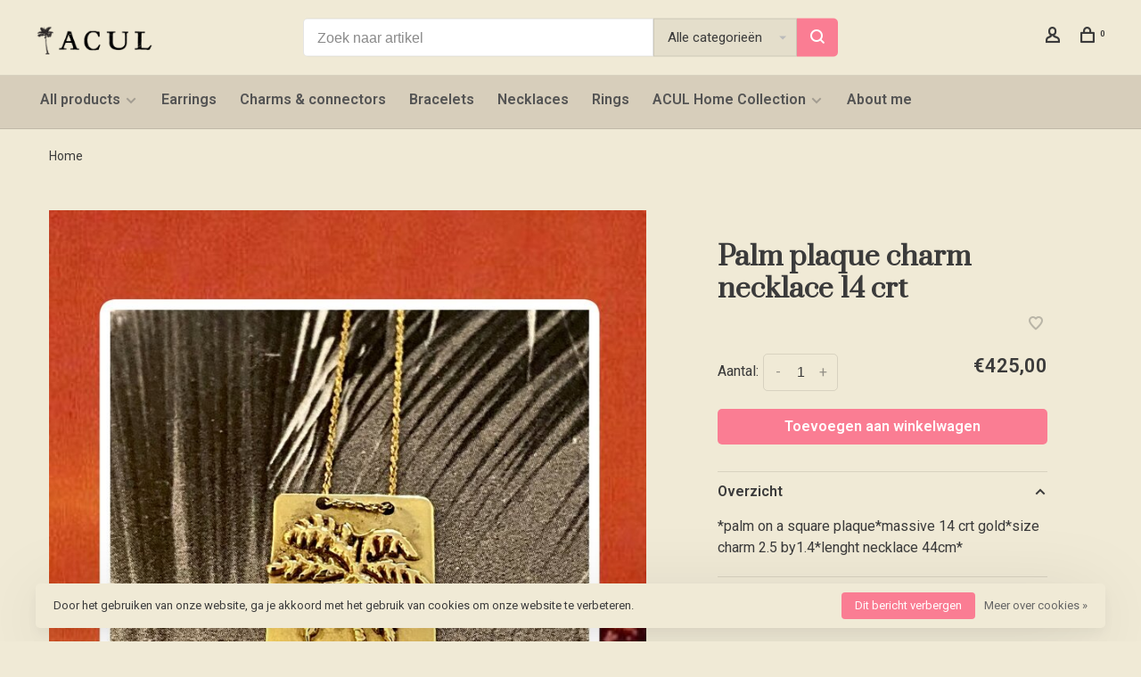

--- FILE ---
content_type: text/html;charset=utf-8
request_url: https://www.acul.nl/palm-plaque-charm-necklace-14-crt.html
body_size: 8042
content:
<!DOCTYPE html>
<html lang="nl">
  <head>
    
        
    <meta charset="utf-8"/>
<!-- [START] 'blocks/head.rain' -->
<!--

  (c) 2008-2026 Lightspeed Netherlands B.V.
  http://www.lightspeedhq.com
  Generated: 24-01-2026 @ 08:30:00

-->
<link rel="canonical" href="https://www.acul.nl/palm-plaque-charm-necklace-14-crt.html"/>
<link rel="alternate" href="https://www.acul.nl/index.rss" type="application/rss+xml" title="Nieuwe producten"/>
<link href="https://cdn.webshopapp.com/assets/cookielaw.css?2025-02-20" rel="stylesheet" type="text/css"/>
<meta name="robots" content="noodp,noydir"/>
<meta property="og:url" content="https://www.acul.nl/palm-plaque-charm-necklace-14-crt.html?source=facebook"/>
<meta property="og:site_name" content="A C U L"/>
<meta property="og:title" content="Palm plaque charm necklace 14 crt"/>
<meta property="og:description" content="*palm on a square plaque8massive 14 crt gold*size charm 2.5 by1.4*lenght necklace 44cm*"/>
<meta property="og:image" content="https://cdn.webshopapp.com/shops/27876/files/414071488/palm-plaque-charm-necklace-14-crt.jpg"/>
<script>
(function(w,d,s,l,i){w[l]=w[l]||[];w[l].push({'gtm.start':
new Date().getTime(),event:'gtm.js'});var f=d.getElementsByTagName(s)[0],
j=d.createElement(s),dl=l!='dataLayer'?'&l='+l:'';j.async=true;j.src=
'https://www.googletagmanager.com/gtm.js?id='+i+dl;f.parentNode.insertBefore(j,f);
})(window,document,'script','dataLayer','GTM-5R46768');
</script>
<!--[if lt IE 9]>
<script src="https://cdn.webshopapp.com/assets/html5shiv.js?2025-02-20"></script>
<![endif]-->
<!-- [END] 'blocks/head.rain' -->
        
        
        
        	<meta property="og:title" content="Palm plaque charm necklace 14 crt"/>
      <meta property="og:image" content="https://cdn.webshopapp.com/shops/27876/files/414071488/image.jpg"/>      <meta property="og:url" content="https://www.acul.nl/palm-plaque-charm-necklace-14-crt.html"/>
    	<meta property="og:description" content="*palm on a square plaque*massive 14 crt gold*size charm 2.5 by1.4*lenght necklace 44cm*"/>            <meta property="product:availability" content="in stock">      <meta property="product:condition" content="new">
      <meta property="product:price:amount" content="425.00">
      <meta property="product:price:currency" content="EUR">
              <title>Palm plaque charm necklace 14 crt - A C U L</title>
    <meta name="description" content="*palm on a square plaque8massive 14 crt gold*size charm 2.5 by1.4*lenght necklace 44cm*" />
    <meta name="keywords" content="Palm, plaque, charm, necklace, 14, crt" />
    <meta http-equiv="X-UA-Compatible" content="ie=edge">
    <meta name="apple-mobile-web-app-capable" content="yes">
    <meta name="apple-mobile-web-app-status-bar-style" content="black">
    <meta name="viewport" content="width=device-width, initial-scale=1, maximum-scale=1, user-scalable=0"/>
    
        <link rel="shortcut icon" href="https://cdn.webshopapp.com/shops/27876/themes/150834/v/2103433/assets/favicon.ico?20231115154310" type="image/x-icon" />
    
      	<link rel="preconnect" href="https://fonts.googleapis.com">
		<link rel="preconnect" href="https://fonts.gstatic.com" crossorigin>
  	    <link href='//fonts.googleapis.com/css?family=Roboto:400,400i,300,500,600,700,700i,800,900|Prata:400,400i,300,500,600,700,700i,800,900&display=swap' rel='stylesheet' type='text/css'>
    
    <link rel="preload" as="font" type="font/woff2" href="https://cdn.webshopapp.com/shops/27876/themes/150834/assets/nucleo-mini.woff2?2025082412375520201218170111"/>
    
    <link rel='preload' as='style' href="https://cdn.webshopapp.com/assets/gui-2-0.css?2025-02-20" />
    <link rel="stylesheet" href="https://cdn.webshopapp.com/assets/gui-2-0.css?2025-02-20" />
    
    <link rel='preload' as='style' href="https://cdn.webshopapp.com/assets/gui-responsive-2-0.css?2025-02-20" /> 
    <link rel="stylesheet" href="https://cdn.webshopapp.com/assets/gui-responsive-2-0.css?2025-02-20" /> 
    
    <link rel="preload" as="style" href="https://cdn.webshopapp.com/shops/27876/themes/150834/assets/style.css?2025082412375520201218170111">
    <link rel="stylesheet" href="https://cdn.webshopapp.com/shops/27876/themes/150834/assets/style.css?2025082412375520201218170111">
    
    <link rel="preload" as="style" href="https://cdn.webshopapp.com/shops/27876/themes/150834/assets/settings.css?2025082412375520201218170111">
    <link rel="stylesheet" href="https://cdn.webshopapp.com/shops/27876/themes/150834/assets/settings.css?2025082412375520201218170111" />
    
    <link rel="preload" as="style" href="https://cdn.webshopapp.com/shops/27876/themes/150834/assets/custom.css?2025082412375520201218170111">
    <link rel="stylesheet" href="https://cdn.webshopapp.com/shops/27876/themes/150834/assets/custom.css?2025082412375520201218170111" />
    
    <link rel="preload" as="script" href="//ajax.googleapis.com/ajax/libs/jquery/3.0.0/jquery.min.js">
    <script src="//ajax.googleapis.com/ajax/libs/jquery/3.0.0/jquery.min.js"></script>
    <script>
      	if( !window.jQuery ) document.write('<script src="https://cdn.webshopapp.com/shops/27876/themes/150834/assets/jquery-3.0.0.min.js?2025082412375520201218170111"><\/script>');
    </script>
    
    <link rel="preload" as="script" href="//cdn.jsdelivr.net/npm/js-cookie@2/src/js.cookie.min.js">
    <script src="//cdn.jsdelivr.net/npm/js-cookie@2/src/js.cookie.min.js"></script>
    
    <link rel="preload" as="script" href="https://cdn.webshopapp.com/assets/gui.js?2025-02-20">
    <script src="https://cdn.webshopapp.com/assets/gui.js?2025-02-20"></script>
    
    <link rel="preload" as="script" href="https://cdn.webshopapp.com/assets/gui-responsive-2-0.js?2025-02-20">
    <script src="https://cdn.webshopapp.com/assets/gui-responsive-2-0.js?2025-02-20"></script>
    
    <link rel="preload" as="script" href="https://cdn.webshopapp.com/shops/27876/themes/150834/assets/scripts-min.js?2025082412375520201218170111">
    <script src="https://cdn.webshopapp.com/shops/27876/themes/150834/assets/scripts-min.js?2025082412375520201218170111"></script>
    
    <link rel="preconnect" href="https://ajax.googleapis.com">
		<link rel="preconnect" href="https://cdn.webshopapp.com/">
		<link rel="preconnect" href="https://cdn.webshopapp.com/">	
		<link rel="preconnect" href="https://fonts.googleapis.com">
		<link rel="preconnect" href="https://fonts.gstatic.com" crossorigin>
		<link rel="dns-prefetch" href="https://ajax.googleapis.com">
		<link rel="dns-prefetch" href="https://cdn.webshopapp.com/">
		<link rel="dns-prefetch" href="https://cdn.webshopapp.com/">	
		<link rel="dns-prefetch" href="https://fonts.googleapis.com">
		<link rel="dns-prefetch" href="https://fonts.gstatic.com" crossorigin>
    
        
        
        
  </head>
  <body class=" rounded-corners site-width-large product-images-format-square title-mode-left product-title-mode-left ajax-cart page-palm-plaque-charm-necklace-14-crt">
    
        
    <div class="page-content">
      
                                                
                      	
                                
                                              			                  			                              
                                
                                
      <script>
      var product_image_size = '712x712x1',
          product_image_size_mobile = '330x330x1',
          product_image_thumb = '132x132x1',
          product_in_stock_label = 'Op voorraad',
          product_backorder_label = 'In backorder',
      		product_out_of_stock_label = 'Niet op voorraad',
          product_multiple_variant_label = 'View all product options',
          show_variant_picker = 1,
          display_variant_picker_on = 'all',
          show_newsletter_promo_popup = 0,
          newsletter_promo_delay = '10000',
          newsletter_promo_hide_until = '7',
          notification_bar_hide_until = '1',
      		currency_format = '€',
          number_format = '0,0.00',
          shop_lang = 'nl',
      		shop_url = 'https://www.acul.nl/',
          shop_id = '27876',
        	readmore = 'Lees meer';
        	search_url = "https://www.acul.nl/search/",
          static_url = 'https://static.webshopapp.com/shops/027876/',
          search_empty = 'Geen producten gevonden',
          view_all_results = 'Bekijk alle resultaten',
          apply_text = 'Toepassen',
          points_text = '<span class="js-insert-points"></span> punten',
          money_off_text = '<span class="js-insert-money-off"></span> off',
          valid_for_text = 'Geldig voor',
          all_text = 'All',
        	priceStatus = 'enabled',
                    mobileDevice = false;
    	</script>
			
      
<div class="mobile-nav-overlay"></div>


<div class="header-wrapper">
<div class="header-sticky-placeholder"></div>

<header class="site-header site-header-lg mega-menu-header menu-bottom-layout header-sticky has-search-bar">
  <div class="site-header-main-wrapper">
    
    <a href="https://www.acul.nl/" class="logo logo-lg ">
              <img src="https://cdn.webshopapp.com/shops/27876/themes/150834/v/2103676/assets/logo.png?20231115173102" alt="A C U L" class="logo-image">
                </a>

        <div class="search-header search-header-complete search-header-center">
      <form action="https://www.acul.nl/search/" method="get" id="searchForm" class="ajax-enabled">
        <input type="text" name="q" autocomplete="off" value="" placeholder="Zoek naar artikel">
        <select class="main-search" name="cat">
          <option value="https://www.acul.nl/search/">Alle categorieën</option>
                    	<option value="https://www.acul.nl/all-products/" class="cat-12027600">All products</option>
                    	<option value="https://www.acul.nl/earrings/" class="cat-738768">Earrings</option>
                    	<option value="https://www.acul.nl/charms-connectors/" class="cat-3187722">Charms &amp; connectors</option>
                    	<option value="https://www.acul.nl/bracelets/" class="cat-746065">Bracelets</option>
                    	<option value="https://www.acul.nl/necklaces/" class="cat-738769">Necklaces</option>
                    	<option value="https://www.acul.nl/rings/" class="cat-735854">Rings</option>
                    	<option value="https://www.acul.nl/acul-home-collection/" class="cat-10919202">ACUL Home Collection</option>
                    	<option value="https://www.acul.nl/about-me/" class="cat-9066510">About me</option>
                  </select>
        <a href="#" class="button button-sm" onclick="$('#searchForm').submit()"><span class="nc-icon-mini ui-1_zoom"></span><span class="nc-icon-mini loader_circle-04 spin"></span></a>
        <div class="search-results"></div>
      </form>
    </div>
        
    
    <nav class="secondary-nav nav-style">
      <ul>
        
                
        
        
                  
        
        <li class="menu-item-desktop-only menu-item-account">
                    <a href="#" title="Rekening" data-featherlight="#loginModal" data-featherlight-variant="featherlight-login"><span class="nc-icon-mini users_single-body"></span></a>
                  </li>

        
        
        <li>
          <a href="#" title="Winkelwagen" class="cart-trigger"><span class="nc-icon-mini shopping_bag-20"></span><sup>0</sup></a>
        </li>

                
      </ul>
      
      
      <a class="burger" title="Menu">
        <span></span>
      </a>

    </nav>
  </div>
  
    	<div class="main-nav-wrapper">
      <nav class="main-nav nav-style">
  <ul>

        	
    
                  <li class="menu-item-category-12027600 has-child">
        <a href="https://www.acul.nl/all-products/">All products</a>
        <button class="mobile-menu-subopen"><span class="nc-icon-mini arrows-3_small-down"></span></button>                <ul class="">
                                <li class="subsubitem">
              <a class="underline-hover" href="https://www.acul.nl/all-products/all-products/" title="All products">All products</a>
                                        </li>
                      <li class="subsubitem">
              <a class="underline-hover" href="https://www.acul.nl/all-products/earrings/" title="Earrings">Earrings</a>
                                        </li>
                      <li class="subsubitem">
              <a class="underline-hover" href="https://www.acul.nl/all-products/charms-connectors/" title="Charms &amp; connectors">Charms &amp; connectors</a>
                                        </li>
                      <li class="subsubitem">
              <a class="underline-hover" href="https://www.acul.nl/all-products/bracelets/" title="Bracelets">Bracelets</a>
                                        </li>
                      <li class="subsubitem">
              <a class="underline-hover" href="https://www.acul.nl/all-products/necklaces/" title="Necklaces">Necklaces</a>
                                        </li>
                      <li class="subsubitem">
              <a class="underline-hover" href="https://www.acul.nl/all-products/rings/" title="Rings">Rings</a>
                                        </li>
                      <li class="subsubitem">
              <a class="underline-hover" href="https://www.acul.nl/all-products/acul-home-collection/" title="ACUL Home Collection">ACUL Home Collection</a>
                                        </li>
                  </ul>
              </li>
            <li class="menu-item-category-738768">
        <a href="https://www.acul.nl/earrings/">Earrings</a>
                      </li>
            <li class="menu-item-category-3187722">
        <a href="https://www.acul.nl/charms-connectors/">Charms &amp; connectors</a>
                      </li>
            <li class="menu-item-category-746065">
        <a href="https://www.acul.nl/bracelets/">Bracelets</a>
                      </li>
            <li class="menu-item-category-738769">
        <a href="https://www.acul.nl/necklaces/">Necklaces</a>
                      </li>
            <li class="menu-item-category-735854">
        <a href="https://www.acul.nl/rings/">Rings</a>
                      </li>
            <li class="menu-item-category-10919202 has-child">
        <a href="https://www.acul.nl/acul-home-collection/">ACUL Home Collection</a>
        <button class="mobile-menu-subopen"><span class="nc-icon-mini arrows-3_small-down"></span></button>                <ul class="">
                    <li class="susubitem-image susubitem-image-circle">
                                                <img src="data:image/svg+xml;charset=utf-8,%3Csvg xmlns%3D'http%3A%2F%2Fwww.w3.org%2F2000%2Fsvg' viewBox%3D'0 0 120 120'%2F%3E"  data-src="https://cdn.webshopapp.com/shops/27876/files/410703937/120x120x1/acul-home-collection.jpg" data-retina="https://cdn.webshopapp.com/shops/27876/files/410703937/240x240x1/acul-home-collection.jpg" alt="ACUL Home Collection" class="lazy-cat-menu" width="120" height="120">
                      </li>
                                <li class="subsubitem">
              <a class="underline-hover" href="https://www.acul.nl/acul-home-collection/all-home-collection/" title="All home collection">All home collection</a>
                                        </li>
                      <li class="subsubitem">
              <a class="underline-hover" href="https://www.acul.nl/acul-home-collection/kimonos-pajamas/" title="Kimonos &amp; pajamas">Kimonos &amp; pajamas</a>
                                        </li>
                      <li class="subsubitem">
              <a class="underline-hover" href="https://www.acul.nl/acul-home-collection/holiday-posters/" title="Holiday posters">Holiday posters</a>
                                        </li>
                      <li class="subsubitem">
              <a class="underline-hover" href="https://www.acul.nl/acul-home-collection/throws-blankets/" title="Throws &amp; blankets">Throws &amp; blankets</a>
                                        </li>
                      <li class="subsubitem">
              <a class="underline-hover" href="https://www.acul.nl/acul-home-collection/bags-toiletry-bags/" title="Bags &amp; toiletry bags">Bags &amp; toiletry bags</a>
                                        </li>
                      <li class="subsubitem">
              <a class="underline-hover" href="https://www.acul.nl/acul-home-collection/serving-dining/" title="Serving &amp; dining">Serving &amp; dining</a>
                                        </li>
                  </ul>
              </li>
            <li class="menu-item-category-9066510">
        <a href="https://www.acul.nl/about-me/">About me</a>
                      </li>
            
            	
    
                  
            	
    
      
            	
    
      
            	
    
      
        

    <li class="menu-item-mobile-only m-t-30">
            <a href="#" title="Account" data-featherlight="#loginModal">Login / Register</a>
          </li>

    
          

  </ul>
</nav>      
        	</div>
    
</header>
  
</div>
      <div itemscope itemtype="https://schema.org/BreadcrumbList">
	<div itemprop="itemListElement" itemscope itemtype="https://schema.org/ListItem">
    <a itemprop="item" href="https://www.acul.nl/"><span itemprop="name" content="Home"></span></a>
    <meta itemprop="position" content="1" />
  </div>
    	<div itemprop="itemListElement" itemscope itemtype="https://schema.org/ListItem">
      <a itemprop="item" href="https://www.acul.nl/palm-plaque-charm-necklace-14-crt.html"><span itemprop="name" content="Palm plaque charm necklace 14 crt"></span></a>
      <meta itemprop="position" content="2" />
    </div>
  </div>

<div itemscope itemtype="https://schema.org/Product">
  <meta itemprop="name" content="Palm plaque charm necklace 14 crt">
  <meta itemprop="url" content="https://www.acul.nl/palm-plaque-charm-necklace-14-crt.html">
  <meta itemprop="productID" content="273590810">
    <meta itemprop="description" content="*palm on a square plaque*massive 14 crt gold*size charm 2.5 by1.4*lenght necklace 44cm*" />  <meta itemprop="image" content="https://cdn.webshopapp.com/shops/27876/files/414071488/300x250x2/palm-plaque-charm-necklace-14-crt.jpg" />  
        <div itemprop="offers" itemscope itemtype="https://schema.org/Offer">
    <meta itemprop="priceCurrency" content="EUR">
    <meta itemprop="price" content="425.00" />
    <meta itemprop="itemCondition" itemtype="https://schema.org/OfferItemCondition" content="https://schema.org/NewCondition"/>
   	      <meta itemprop="availability" content="https://schema.org/InStock"/>
      <meta itemprop="inventoryLevel" content="1" />
        <meta itemprop="url" content="https://www.acul.nl/palm-plaque-charm-necklace-14-crt.html" />  </div>
    </div>
      <div class="cart-sidebar-container">
  <div class="cart-sidebar">
    <button class="cart-sidebar-close" aria-label="Close">✕</button>
    <div class="cart-sidebar-title">
      <h5>Winkelwagen</h5>
      <p><span class="item-qty"></span> Artikelen</p>
    </div>
    
    <div class="cart-sidebar-body">
        
      <div class="no-cart-products">Geen producten gevonden...</div>
      
    </div>
    
      </div>
</div>      <!-- Login Modal -->
<div class="modal-lighbox login-modal" id="loginModal">
  <div class="row">
    <div class="col-sm-12 m-b-30 login-row">
      <h4>Inloggen</h4>
      <p>Als u een account bij ons heeft, meld u dan aan.</p>
      <form action="https://www.acul.nl/account/loginPost/?return=https%3A%2F%2Fwww.acul.nl%2Fpalm-plaque-charm-necklace-14-crt.html" method="post">
        <input type="hidden" name="key" value="2a09638eee8e588c148cef7067a94cf6" />
        <div class="form-row">
          <input type="text" name="email" autocomplete="on" placeholder="E-mailadres" class="required" />
        </div>
        <div class="form-row">
          <input type="password" name="password" autocomplete="on" placeholder="Wachtwoord" class="required" />
        </div>
        <div class="">
          <a class="button button-block popup-validation m-b-15" href="javascript:;" title="Inloggen">Inloggen</a>
                  </div>
      </form>
      <p class="m-b-0 m-t-10">Dont have an account? <a href="https://www.acul.nl/account/register/" class="bold underline">Registreren</a></p>
    </div>
  </div>
  <div class="text-center forgot-password">
    <a class="forgot-pw" href="https://www.acul.nl/account/password/">Wachtwoord vergeten?</a>
  </div>
</div>      
      <main class="main-content">
                  				
					
<div class="container container-lg product-category-necklaces product-category-all-products product-category-all-products-charms-connectors product-category-all-products-all-products product-category-all-products-necklaces">
  
    <div class="product-top-bar">
    <div class="row">
      <div class="col-md-6">
              <!-- Breadcrumbs -->
        <div class="breadcrumbs">
          <a href="https://www.acul.nl/" title="Home">Home</a>
                                        </div>
            </div>
    	    </div>
  </div>
    
  <!-- Single product into -->
  <div class="product-intro scroll-product-images">
    <div class="row">
      <div class="col-md-6 col-lg-7 stick-it-in-product">
        <div class="product-media">
          
          <div class="product-images no-slider" data-pswp-uid="1">
            
                                        <div class="product-image">
                <a href="https://cdn.webshopapp.com/shops/27876/files/414071488/palm-plaque-charm-necklace-14-crt.jpg" data-caption="">
                  <img data-src="https://cdn.webshopapp.com/shops/27876/files/414071488/750x2000x3/palm-plaque-charm-necklace-14-crt.jpg" data-retina="https://cdn.webshopapp.com/shops/27876/files/414071488/1500x4000x3/palm-plaque-charm-necklace-14-crt.jpg" data-thumb="https://cdn.webshopapp.com/shops/27876/files/414071488/132x132x1/palm-plaque-charm-necklace-14-crt.jpg" height="768" width="768" alt="Palm plaque charm necklace 14 crt" class="lazy-product-image">
                </a>
              </div>
                            <div class="product-image">
                <a href="https://cdn.webshopapp.com/shops/27876/files/414071525/palm-plaque-charm-necklace-14-crt.jpg" data-caption="">
                  <img data-src="https://cdn.webshopapp.com/shops/27876/files/414071525/750x2000x3/palm-plaque-charm-necklace-14-crt.jpg" data-retina="https://cdn.webshopapp.com/shops/27876/files/414071525/1500x4000x3/palm-plaque-charm-necklace-14-crt.jpg" data-thumb="https://cdn.webshopapp.com/shops/27876/files/414071525/132x132x1/palm-plaque-charm-necklace-14-crt.jpg" height="768" width="768" alt="Palm plaque charm necklace 14 crt" class="lazy-product-image">
                </a>
              </div>
                            <div class="product-image">
                <a href="https://cdn.webshopapp.com/shops/27876/files/414071527/palm-plaque-charm-necklace-14-crt.jpg" data-caption="">
                  <img data-src="https://cdn.webshopapp.com/shops/27876/files/414071527/750x2000x3/palm-plaque-charm-necklace-14-crt.jpg" data-retina="https://cdn.webshopapp.com/shops/27876/files/414071527/1500x4000x3/palm-plaque-charm-necklace-14-crt.jpg" data-thumb="https://cdn.webshopapp.com/shops/27876/files/414071527/132x132x1/palm-plaque-charm-necklace-14-crt.jpg" height="768" width="768" alt="Palm plaque charm necklace 14 crt" class="lazy-product-image">
                </a>
              </div>
                                    </div>
          
        </div>
      </div>
      <div class="col-md-6 col-lg-5 stick-it-in-product">
        <div class="product-content single-product-content product-info-wrapper" data-url="https://www.acul.nl/palm-plaque-charm-necklace-14-crt.html">
          
                    
          <h1 class="h3 m-b-10">Palm plaque charm necklace 14 crt</h1>
          
          <div class="row m-b-20">
            <div class="col-xs-8">

                            
              
            </div>
            <div class="col-xs-4 text-right">
              
                            <a href="#" data-featherlight="#loginModal" title="Aan verlanglijst toevoegen" class="favourites m-r-5" id="addtowishlist">
                <i class="nc-icon-mini health_heartbeat-16"></i>
              </a>
                            
                            
                            
            </div>
          </div>
          
                    
                    
          
          <form action="https://www.acul.nl/cart/add/273590810/" id="product_configure_form" method="post" class="product_configure_form" data-cart-bulk-url="https://www.acul.nl/cart/addBulk/">
            <div class="product_configure_form_wrapper">
              
                                          	                            
                                          
                            
                      
                            
                        
                          
                              <div class="row m-b-15"><div class="col-xs-6"><div class="input-wrap quantity-selector"><label>Aantal:</label><div class="quantity-input-wrapper"><input type="number" min="1" name="quantity" value="1" /><div class="change"><a href="javascript:;" onclick="changeQuantity('add', $(this));" class="up">+</a><a href="javascript:;" onclick="changeQuantity('remove', $(this));" class="down">-</a></div></div></div></div><div class="col-xs-6 text-right"><div class="price"><span class="new-price"><span class="price-update" data-price="425">€425,00</span></span></div></div></div><a href="javascript:;" class="button button-block button-solid add-to-cart-trigger" title="Toevoegen aan winkelwagen" id="addtocart">Toevoegen aan winkelwagen</a>                          </div>
            
                        
                        
            
            <div class="product-tabs product-tabs-horizontal">
              <!-- Navigation tabs -->
              <ul class="tabs-nav">
                
                                <!-- Single product details tab -->
                <li class="tab-description active"><a href="#product-overview">Overzicht</a></li>
                <div class="tabs-element single-product-details-tab active" id="product-overview">
                  <div class="product-description text-formatting text-formatting-smaller">*palm on a square plaque*massive 14 crt gold*size charm 2.5 by1.4*lenght necklace 44cm*</div>
                </div>
                                
                                
                                
                                                                        <li class="extra-product-tab"><a href="#product-size-guide" data-fetch-product-tab="service/size-guide"></a></li>
                                                  
                                
              </ul>
            
            </div>
              
              
                            
            
                        
          </form>
            
                  </div>
      </div>
    </div>
  </div>
    
  
  
                                  <div class="instagram-feed instagram-feed-6">
  <div class="section-title clearfix">
    <h3 class="full-width">Volg ons <a href="https://instagram.com/kik_acul" target="_blank"><i class="at">@</i>kik_acul</a></h3>
  </div>

    <div id="instafeedv2" class="clearfix"></div>
  
</div>
<script>
    (function($){
        $(window).on('load', function(){
            $.instagramFeed({
                'username': 'kik_acul',
                'container': "#instafeedv2",
                'display_profile': false,
                'display_biography': false,
                'display_gallery': true,
                'callback': null,
                'styling': false,
                'items': 6,
                'items_per_row': 6,
                'margin': 1 
            });
        });
    })(jQuery);
</script>
      
</div>

<!-- Root element of PhotoSwipe. Must have class pswp. -->
<div class="pswp" tabindex="-1" role="dialog" aria-hidden="true">
    
    <!-- Background of PhotoSwipe. It's a separate element as animating opacity is faster than rgba(). -->
	<div class="pswp__bg"></div>

	<!-- Slides wrapper with overflow:hidden. -->
	<div class="pswp__scroll-wrap">

		<!-- Container that holds slides.
		PhotoSwipe keeps only 3 of them in the DOM to save memory.
		Don't modify these 3 pswp__item elements, data is added later on. -->
		<div class="pswp__container">
			<div class="pswp__item"></div>
			<div class="pswp__item"></div>
			<div class="pswp__item"></div>
		</div>

		<!-- Default (PhotoSwipeUI_Default) interface on top of sliding area. Can be changed. -->
		<div class="pswp__ui pswp__ui--hidden">

			<div class="pswp__top-bar">

				<!--  Controls are self-explanatory. Order can be changed. -->

				<div class="pswp__counter"></div>

				<button class="pswp__button pswp__button--close nm-font nm-font-close2" aria-label="Close (Esc)"><span class="nc-icon-mini ui-1_simple-remove"></span></button>
				<!--<button class="pswp__button pswp__button--share nm-font nm-font-plus" aria-label="Delen"><span class="nc-icon-mini ui-2_share-bold"></span></button>-->
				<!--<button class="pswp__button pswp__button--fs" aria-label="Toggle fullscreen"><span class="nc-icon-mini arrows-e_zoom-e"></span></button>-->
				<button class="pswp__button pswp__button--zoom" aria-label="Zoom in/out"><span class="nc-icon-mini ui-1_zoom"></span></button>

				<!-- element will get class pswp__preloader--active when preloader is running -->
				<div class="pswp__preloader nm-loader"></div>
			</div>

			<div class="pswp__share-modal pswp__share-modal--hidden pswp__single-tap">
				<div class="pswp__share-tooltip"></div>
			</div>

			<button class="pswp__button pswp__button--arrow--left nm-font nm-font-angle-thin-left" aria-label="Previous (arrow left)"><span class="nc-icon-mini arrows-1_minimal-left"></span></button>

			<button class="pswp__button pswp__button--arrow--right nm-font nm-font-angle-thin-right" aria-label="Next (arrow right)"><span class="nc-icon-mini arrows-1_minimal-right"></span></button>

			<div class="pswp__caption">
				<div class="pswp__caption__center"></div>
			</div>

		</div>

	</div>

</div>                </main>
			
            <footer><div class="container container-lg"><div class="footer-elements-wrapper"><div class="footer-menu footer-menu-service"><ul><li><a href="https://www.acul.nl/service/about/" title="About Acul">About Acul</a></li><li><a href="https://www.acul.nl/service/shipping-returns/" title="Verzenden &amp; retourneren">Verzenden &amp; retourneren</a></li><li><a href="https://www.acul.nl/service/" title="Klantenservice">Klantenservice</a></li><li><a href="https://www.acul.nl/service/payment-methods/" title="Betaalmethoden">Betaalmethoden</a></li><li><a href="https://www.acul.nl/service/general-terms-conditions/" title="Algemene voorwaarden">Algemene voorwaarden</a></li><li><a href="https://www.acul.nl/service/privacy-policy/" title="Privacy Beleid">Privacy Beleid</a></li></ul></div><div class="footer-content footer-content-description"><div class="footer-contact-details" itemscope itemtype="http://schema.org/LocalBusiness"><meta itemprop="name" content="A C U L" /><meta itemprop="image" content="https://cdn.webshopapp.com/shops/27876/themes/150834/v/2103676/assets/logo.png?20231115173102" /><p itemprop="description">Acul</p><div class="footer-phone"><a href="tel:+31 (0)6 53 17 80 11"><span class="hint-text">Telefoon: </span><span class="bold" itemprop="telephone">+31 (0)6 53 17 80 11</span></a></div><div class="footer-email"><a href="/cdn-cgi/l/email-protection#5f363139301f3e3c2a33713133"><span class="hint-text">E-mail: </span><span class="bold" itemprop="email"><span class="__cf_email__" data-cfemail="c1a8afa7ae81a0a2b4adefafad">[email&#160;protected]</span></span></a></div></div><div class="footer-menu footer-menu-social"><ul><li><a href="https://www.facebook.com/acul" target="_blank" title="Facebook"><span class="nc-icon-mini social_logo-fb-simple"></span></a></li><li><a href="https://www.instagram.com/kik_acul" target="_blank" title="Instagram A C U L"><span class="nc-icon-mini social_logo-instagram"></span></a></li></ul></div></div><div class="footer-menu footer-menu-category"><ul><li><a href="https://www.acul.nl/all-products/" title="All products">All products</a></li><li><a href="https://www.acul.nl/earrings/" title="Earrings">Earrings</a></li><li><a href="https://www.acul.nl/charms-connectors/" title="Charms &amp; connectors">Charms &amp; connectors</a></li><li><a href="https://www.acul.nl/bracelets/" title="Bracelets">Bracelets</a></li><li><a href="https://www.acul.nl/necklaces/" title="Necklaces">Necklaces</a></li><li><a href="https://www.acul.nl/rings/" title="Rings">Rings</a></li><li><a href="https://www.acul.nl/acul-home-collection/" title="ACUL Home Collection">ACUL Home Collection</a></li><li><a href="https://www.acul.nl/about-me/" title="About me">About me</a></li></ul></div></div><div class="footer-bottom"><div class="copyright">
        © Copyright 2026 A C U L
                <span class="powered-by">
        - Powered by
                <a href="https://www.lightspeedhq.nl/" title="Lightspeed" target="_blank">Lightspeed</a>
                        - Theme by <a href="https://huysmans.me" target="_blank">Huysmans.me </a></span></div><div class="payments"><a href="https://www.acul.nl/service/payment-methods/" title="Bank transfer"><img data-src="https://cdn.webshopapp.com/assets/icon-payment-banktransfer.png?2025-02-20" alt="Bank transfer" class="lazy" /></a><a href="https://www.acul.nl/service/payment-methods/" title="iDEAL"><img data-src="https://cdn.webshopapp.com/assets/icon-payment-ideal.png?2025-02-20" alt="iDEAL" class="lazy" /></a><a href="https://www.acul.nl/service/payment-methods/" title="PayPal"><img data-src="https://cdn.webshopapp.com/assets/icon-payment-paypal.png?2025-02-20" alt="PayPal" class="lazy" /></a><a href="https://www.acul.nl/service/payment-methods/" title="MasterCard"><img data-src="https://cdn.webshopapp.com/assets/icon-payment-mastercard.png?2025-02-20" alt="MasterCard" class="lazy" /></a><a href="https://www.acul.nl/service/payment-methods/" title="Visa"><img data-src="https://cdn.webshopapp.com/assets/icon-payment-visa.png?2025-02-20" alt="Visa" class="lazy" /></a><a href="https://www.acul.nl/service/payment-methods/" title="Maestro"><img data-src="https://cdn.webshopapp.com/assets/icon-payment-maestro.png?2025-02-20" alt="Maestro" class="lazy" /></a><a href="https://www.acul.nl/service/payment-methods/" title="American Express"><img data-src="https://cdn.webshopapp.com/assets/icon-payment-americanexpress.png?2025-02-20" alt="American Express" class="lazy" /></a><a href="https://www.acul.nl/service/payment-methods/" title="PayPal"><img data-src="https://cdn.webshopapp.com/assets/icon-payment-paypalcp.png?2025-02-20" alt="PayPal" class="lazy" /></a><a href="https://www.acul.nl/service/payment-methods/" title="Debit or Credit Card"><img data-src="https://cdn.webshopapp.com/assets/icon-payment-debitcredit.png?2025-02-20" alt="Debit or Credit Card" class="lazy" /></a></div></div></div></footer>      <!-- [START] 'blocks/body.rain' -->
<script data-cfasync="false" src="/cdn-cgi/scripts/5c5dd728/cloudflare-static/email-decode.min.js"></script><script>
(function () {
  var s = document.createElement('script');
  s.type = 'text/javascript';
  s.async = true;
  s.src = 'https://www.acul.nl/services/stats/pageview.js?product=138309625&hash=9f6d';
  ( document.getElementsByTagName('head')[0] || document.getElementsByTagName('body')[0] ).appendChild(s);
})();
</script>
  
<!-- Global site tag (gtag.js) - Google Analytics -->
<script async src="https://www.googletagmanager.com/gtag/js?id=G-NZJ1GDDF2M"></script>
<script>
    window.dataLayer = window.dataLayer || [];
    function gtag(){dataLayer.push(arguments);}

        gtag('consent', 'default', {"ad_storage":"granted","ad_user_data":"granted","ad_personalization":"granted","analytics_storage":"granted"});
    
    gtag('js', new Date());
    gtag('config', 'G-NZJ1GDDF2M', {
        'currency': 'EUR',
                'country': 'NL'
    });

        gtag('event', 'view_item', {"items":[{"item_id":273590810,"item_name":"Palm plaque charm necklace 14 crt","currency":"EUR","item_brand":"","item_variant":"Standaard","price":425,"quantity":1,"item_category":"Necklaces","item_category2":"All products","item_category3":"Charms & connectors","item_category4":"All products","item_category5":"Necklaces"}],"currency":"EUR","value":425});
    </script>
  <div class="wsa-cookielaw">
      Door het gebruiken van onze website, ga je akkoord met het gebruik van cookies om onze website te verbeteren.
    <a href="https://www.acul.nl/cookielaw/optIn/" class="wsa-cookielaw-button wsa-cookielaw-button-green" rel="nofollow" title="Dit bericht verbergen">Dit bericht verbergen</a>
    <a href="https://www.acul.nl/service/privacy-policy/" class="wsa-cookielaw-link" rel="nofollow" title="Meer over cookies">Meer over cookies &raquo;</a>
  </div>
<!-- [END] 'blocks/body.rain' -->
      
    </div>
    
                                                                                                    
        
        <script src="https://cdn.webshopapp.com/shops/27876/themes/150834/assets/photoswipe-min.js?2025082412375520201218170111"></script>
    <script src="https://cdn.webshopapp.com/shops/27876/themes/150834/assets/photoswipe-ui-default-min.js?2025082412375520201218170111"></script>
        <script src="https://cdn.webshopapp.com/shops/27876/themes/150834/assets/app.js?2025082412375520201218170111"></script>
    
        
        
  </body>
</html>

--- FILE ---
content_type: text/css; charset=UTF-8
request_url: https://cdn.webshopapp.com/shops/27876/themes/150834/assets/custom.css?2025082412375520201218170111
body_size: 995
content:
/* 20250709170333 - v2 */
.gui,
.gui-block-linklist li a {
  color: #3d3c3d;
}

.gui-page-title,
.gui a.gui-bold,
.gui-block-subtitle,
.gui-table thead tr th,
.gui ul.gui-products li .gui-products-title a,
.gui-form label,
.gui-block-title.gui-dark strong,
.gui-block-title.gui-dark strong a,
.gui-content-subtitle {
  color: #3d3c3d;
}

.gui-block-inner strong {
  color: #91969e;
}

.gui a {
  color: #f29135;
}

.gui-input.gui-focus,
.gui-text.gui-focus,
.gui-select.gui-focus {
  border-color: #f29135;
  box-shadow: 0 0 2px #f29135;
}

.gui-select.gui-focus .gui-handle {
  border-color: #f29135;
}

.gui-block,
.gui-block-title,
.gui-buttons.gui-border,
.gui-block-inner,
.gui-image {
  border-color: #8d8d8d;
}

.gui-block-title {
  color: #48515e;
  background-color: #f0ead6;
}

.gui-content-title {
  color: #48515e;
}

.gui-form .gui-field .gui-description span {
  color: #3d3c3d;
}

.gui-block-inner {
  background-color: #e6e0cd;
}

.gui-block-option {
  border-color: #ededed;
  background-color: #f9f9f9;
}

.gui-block-option-block {
  border-color: #ededed;
}

.gui-block-title strong {
  color: #48515e;
}

.gui-line,
.gui-cart-sum .gui-line {
  background-color: #cbcbcb;
}

.gui ul.gui-products li {
  border-color: #dcdcdc;
}

.gui-block-subcontent,
.gui-content-subtitle {
  border-color: #dcdcdc;
}

.gui-faq,
.gui-login,
.gui-password,
.gui-register,
.gui-review,
.gui-sitemap,
.gui-block-linklist li,
.gui-table {
  border-color: #dcdcdc;
}

.gui-block-content .gui-table {
  border-color: #ededed;
}

.gui-table thead tr th {
  border-color: #cbcbcb;
  background-color: #f9f9f9;
}

.gui-table tbody tr td {
  border-color: #ededed;
}

.gui a.gui-button-large,
.gui a.gui-button-small {
  border-color: #939c7a;
  color: #48515e;
  background-color: #bce650;
}

.gui a.gui-button-large.gui-button-action,
.gui a.gui-button-small.gui-button-action {
  border-color: #8d8d8d;
  color: #48515e;
  background-color: #d7cebb;
}

.gui a.gui-button-large:active,
.gui a.gui-button-small:active {
  background-color: #96b840;
  border-color: #757c61;
}

.gui a.gui-button-large.gui-button-action:active,
.gui a.gui-button-small.gui-button-action:active {
  background-color: #aca495;
  border-color: #707070;
}

.gui-input,
.gui-text,
.gui-select,
.gui-number {
  border-color: #8d8d8d;
  background-color: #d7cebb;
}

.gui-select .gui-handle,
.gui-number .gui-handle {
  border-color: #8d8d8d;
}

.gui-number .gui-handle a {
  background-color: #d7cebb;
}

.gui-input input,
.gui-number input,
.gui-text textarea,
.gui-select .gui-value {
  color: #48515e;
}

.gui-progressbar {
  background-color: #d4d40c;
}

/* custom */
.wrapper{
	background-color:#F0EAD6;
}

/* Koen LightspeedHQ - 28-10-2019 - Hide filters/categorie menu | hide return on productpage | hide sub menu navbar - START */
#filters {
	display:none;
}

.cs-widget-wrap {
	display:none;
}

nav.primary.mega .subnav {
   display: none!important;
}

/* Koen LightspeedHQ - 28-10-2019 - Hide filters/categorie menu & hide return on productpage - END */

.item.active a.itemLink {
  font-weight: bold;
}

div.sortBy select {
  font-size: 14px; /* Adjust the font size as desired */
}

div.count span {
  font-size: 14px; /* Adjust the font size as desired */
}

@media (max-width: 767px) {
  header .logo-usp .vertical.logo img {
    width: auto; /* Adjust the width automatically */
    height: auto; /* Adjust the height automatically */
    max-width: 210px; /* Set a maximum width if needed */
    max-height: 80px; /* Set a maximum height if needed */
  }
}


@media (max-width: 767px) {
  header .navigation.container {
    height: 80px; /* Adjust the desired height here */
  }
  
  header .logo-usp {
    height: 50px; /* Adjust the desired height here */
  }
}

.btn.primary-hero-cta {
  font-style: normal;
  font-weight: normal;
}

.gui-page-title {
    display: none;
}

/* Target the button with the specific text */
a[title="Winkelwagen bijwerken"] {
    background-color: #d3d3d3;
}

#searchForm input[name="search"]::placeholder {
    /* Your styles here */
    color: #999; /* Change the placeholder text color */
}

/* If you want to style the select element placeholder */
#searchForm select.main-search::placeholder {
    /* Your styles here */
    color: #999;
}

/* Hide buttons within the "categories" container */
.categories .button {
    display: none;
}


--- FILE ---
content_type: text/javascript;charset=utf-8
request_url: https://www.acul.nl/services/stats/pageview.js?product=138309625&hash=9f6d
body_size: -412
content:
// SEOshop 24-01-2026 08:30:02